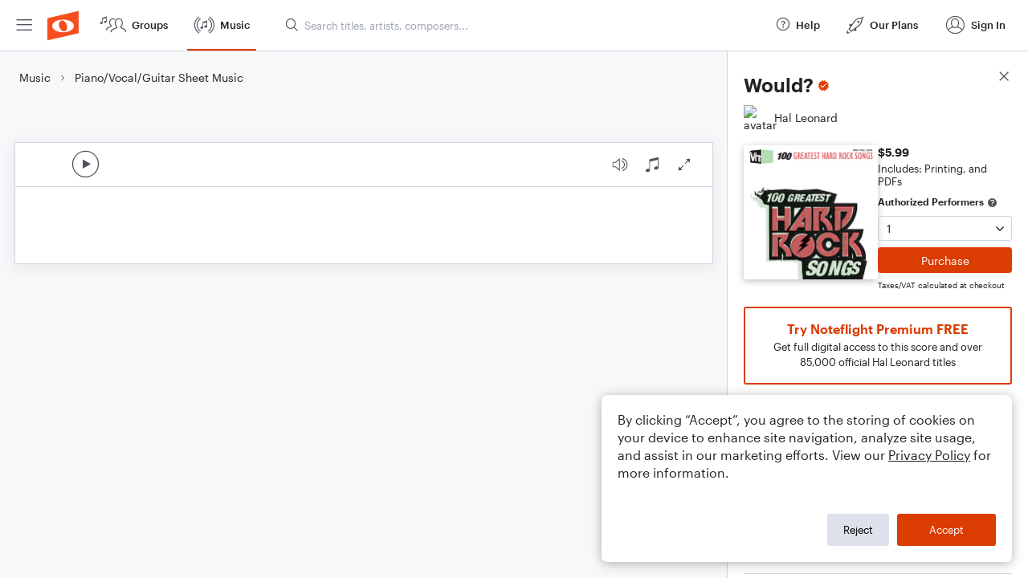

--- FILE ---
content_type: text/html; charset=utf-8
request_url: https://www.noteflight.com/pub_embed/972b60ba60214bf7d6b944c0a3347a60?token=eyJhbGciOiJIUzI1NiJ9.eyJkYXRhIjp7InB1Ymxpc2hlZF9zY29yZV9pZCI6Ijk3MmI2MGJhNjAyMTRiZjdkNmI5NDRjMGEzMzQ3YTYwIiwicHJldmlldyI6dHJ1ZSwicGVyc29uYWxpemF0aW9uIjpudWxsLCJkaXNhYmxlUHJpbnRpbmciOnRydWV9LCJleHAiOjE3NjkzNjk5MDl9.GbW2gR0XmfNe0mzDo-4b1RWTgnkB5wV_NhqNLZo5Gxw
body_size: 2669
content:
<!DOCTYPE html>
<html lang="en" xml:lang="en" xmlns="http://www.w3.org/1999/xhtml">
  <head>
    <meta content="text/html;charset=UTF-8" http-equiv="content-type" />
    <meta http-equiv="X-UA-Compatible" content="requiresActiveX=true" />

      <meta name="robots" content="noindex,nofollow" />

    <title>
      Noteflight - Online Music Notation Software
    </title>
    <script language="javascript">
      var appConfigJsonB64 = "[base64]/[base64]"
    </script>
    <script src="https://production-assets.noteflight.com/speedyg/speedyg-a8e1916442d63d519d18.js"></script>
  </head>
  <body id="appBody">
  <div id="mainPage">
    <div id="embedContainer">
      <iframe id="embedIframe" class="fullSize" allow="autoplay; fullscreen"></iframe>
    </div>
    <div id="svgContainer">
      <div id="svgContainerHeader" class="svgContainerHeader" role="navigation" aria-label="svgContainerHeade">
        <div class="svgContainerHeaderInner" role="toolbar" aria-orientation="horizontal">
          <div class="headerPaletteLeft">
            <button
              id="playButton"
              class="unstyled paletteButton playCircle"
              aria-label="Play">
            </button>
          </div>
          <div class="headerPaletteRight">
            <button
              id="playbackButton"
              class="unstyled paletteButton playback"
              aria-label="Playback">
            </button>
            <button
              id="scoreButton"
              class="unstyled paletteButton notes"
              aria-label="Score">
            </button>
            <div id="printButtonContainer" class="hidden">
              <button
                id="printButton"
                class="unstyled paletteButton printSimple"
                aria-label="Print PDF Sample"
                aria-disabled="true">
              </button>
            </div>
            <button
              id="fullScreenButton"
              class="unstyled paletteButton"
              aria-label="Full Screen">
            </button>
          </div>
        </div>
      </div>
      <div id="pagesContainer" class="pagesContainer" role="main">
        <div id="pageTurnerBack" class="performUI performPageTurner back"></div>
        <div id="pageTurnerForward" class="performUI performPageTurner forward"></div>
      </div>
      <div id="spinner" class="hidden">
        <div id="spinner" class="overlay">
          <div class="spinnerContainer">
            <div class="spinner">
            </div>
            <div id="overlayCaption" class="overlayCaption"></div>
          </div>
        </div>
      </div>
    </div>
  </div>
</body>

</html>
